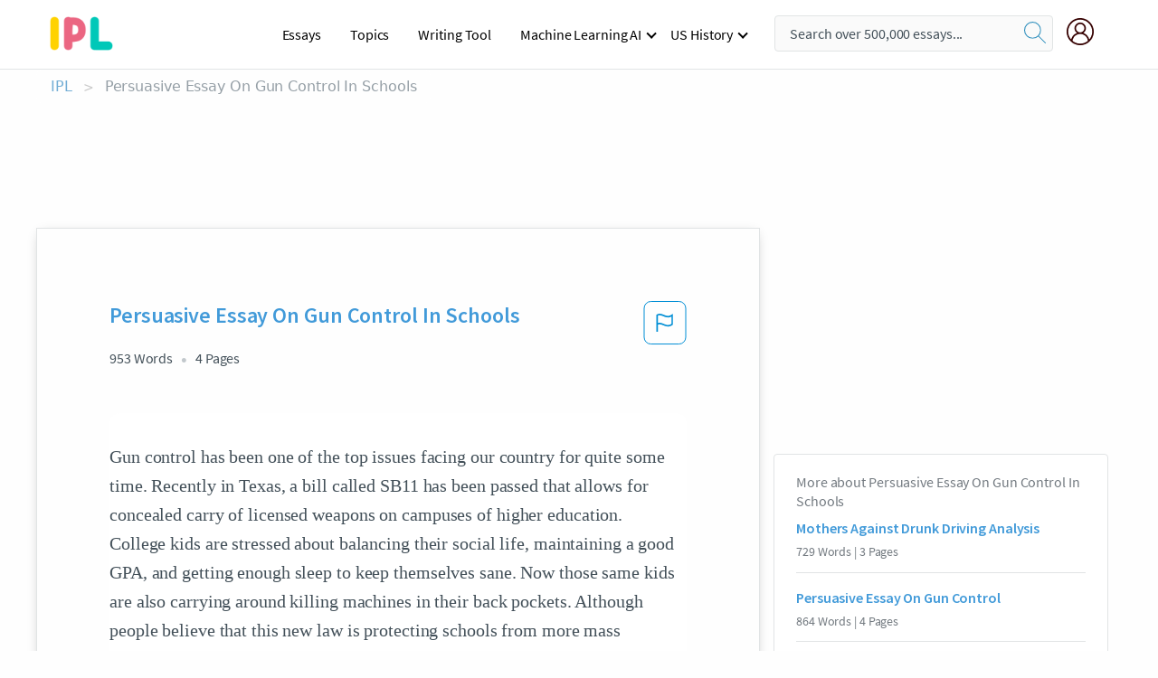

--- FILE ---
content_type: text/html; charset=UTF-8
request_url: https://www.ipl.org/essay/Persuasive-Essay-On-Gun-Control-In-Schools-PKCZQC36J4DR
body_size: 2410
content:
<!DOCTYPE html>
<html lang="en">
<head>
    <meta charset="utf-8">
    <meta name="viewport" content="width=device-width, initial-scale=1">
    <title></title>
    <style>
        body {
            font-family: "Arial";
        }
    </style>
    <script type="text/javascript">
    window.awsWafCookieDomainList = ['monografias.com','cram.com','studymode.com','buenastareas.com','trabalhosfeitos.com','etudier.com','studentbrands.com','ipl.org','123helpme.com','termpaperwarehouse.com'];
    window.gokuProps = {
"key":"AQIDAHjcYu/GjX+QlghicBgQ/7bFaQZ+m5FKCMDnO+vTbNg96AHf0QDR8N4FZ0BkUn8kcucXAAAAfjB8BgkqhkiG9w0BBwagbzBtAgEAMGgGCSqGSIb3DQEHATAeBglghkgBZQMEAS4wEQQMuq52ahLIzXS391ltAgEQgDujRkBXrrIUjgs1lAsFcu/9kgpI/IuavohSG7yE1BYsDzpFl4iqc4edkSwfTozI/iGO7lnWq3QC9N4X1w==",
          "iv":"EkQVdwAe3AAAASik",
          "context":"p5kZcQbZEUDUTC/+ZY2a3z0CTSVNNM3s9FeSLG0aP3UvNON+AMRdisGYPkr/PnTJBbiaVoZr1m9KVrGXDx9LAzrZ87cxWIw2uijnNgwZUywmtMZesYbCNNuMVwug1Cg6Uy2XiNMdYhHcgbojS3g7Z0o4mzWiEIq4DABa2rV9lrz/O4wrwI10ucEoncvEpLluPib69KdwDl9CyUmVWupED9KwSWd1Xmf52S8e60EGLizGuDy27JKhhTkERK1wovc+Rx8b7IM0w8GNnnmkO/0yXggA3dB17cqJe5nl8f4Y2yTtZ+XAYnmqBeLEikV4ZqiAxA3inkuI7WUzXuSa5I8GZfrNP6TK9ko3YmbB+vaGNnG07yCeZsPDVtn82gRWoUVUTVhPCed3bnQAJvY9SusmRFczedQrsWQ4DoeJzIgNYMtSeQ4wLycet+1z+XRi3n69n/+7KS5LsLVqGXKwTTnwy8e5/7Vm70047OaoeIFOM1HQAfwsJC+s7fQqC1/t8waaxSVkKu9BPHraB1PC+IdSEXhQN1o17HXXLigjf/jnlAdtSG37VJsPLwrZ6YwZU/3iauxioRHvYURzOiYhajSvEdd+vVBhw8SHTqBTGhcEeN1TNEdh3jR45/j0/UbZiYZJa1okHOf4Xipyt9Dn3oU3K3b3ktKUAQT3obMuy1BwfI2MM2xS5LPz1kMdqIc7X3/DMW+mt1CWRJeQUSl5GjVyzuXlCHffbJoRtdLRWckWAbQ9pjHO35C0fR2KyvX7YYYTYjiokohot+YzBpyynP4CR6E8OxnIMXsejzm3+w=="
};
    </script>
    <script src="https://ab840a5abf4d.9b6e7044.us-east-2.token.awswaf.com/ab840a5abf4d/b0f70ab89207/49b6e89255bb/challenge.js"></script>
</head>
<body>
    <div id="challenge-container"></div>
    <script type="text/javascript">
        AwsWafIntegration.saveReferrer();
        AwsWafIntegration.checkForceRefresh().then((forceRefresh) => {
            if (forceRefresh) {
                AwsWafIntegration.forceRefreshToken().then(() => {
                    window.location.reload(true);
                });
            } else {
                AwsWafIntegration.getToken().then(() => {
                    window.location.reload(true);
                });
            }
        });
    </script>
    <noscript>
        <h1>JavaScript is disabled</h1>
        In order to continue, we need to verify that you're not a robot.
        This requires JavaScript. Enable JavaScript and then reload the page.
    </noscript>
</body>
</html>

--- FILE ---
content_type: text/html; charset=utf-8
request_url: https://www.ipl.org/essay/Persuasive-Essay-On-Gun-Control-In-Schools-PKCZQC36J4DR
body_size: 23522
content:
<!DOCTYPE html><html lang="en"><head><meta charSet="utf-8"/><meta name="viewport" content="width=device-width, initial-scale=1"/><link rel="preload" as="image" href="//assets.ipl.org/1.17/images/logos/ipl/logo-ipl.png"/><link rel="preload" as="image" href="//assets.ipl.org/1.17/images/icons/ipl/magnifying-glass.svg"/><link rel="preload" as="image" href="//assets.ipl.org/1.17/images/icons/user.png"/><link rel="stylesheet" href="/_next/static/css/275ed64cc4367444.css" data-precedence="next"/><link rel="stylesheet" href="/_next/static/css/d1010e730fb921b1.css" data-precedence="next"/><link rel="stylesheet" href="/_next/static/css/8584ffabdd5f8c16.css" data-precedence="next"/><link rel="stylesheet" href="/_next/static/css/9c19318485a4db35.css" data-precedence="next"/><link rel="stylesheet" href="/_next/static/css/bd5e8bc2e7c36d97.css" data-precedence="next"/><link rel="stylesheet" href="/_next/static/css/e4dccb509d93907a.css" data-precedence="next"/><link rel="preload" as="script" fetchPriority="low" href="/_next/static/chunks/webpack-417f1a94d57302c0.js"/><script src="/_next/static/chunks/fd9d1056-4b62698693dbfabc.js" async=""></script><script src="/_next/static/chunks/8762-8ad353e02bc2af3c.js" async=""></script><script src="/_next/static/chunks/main-app-f4796c898d921638.js" async=""></script><script src="/_next/static/chunks/3ff803c2-f0f7edafd4775fbe.js" async=""></script><script src="/_next/static/chunks/app/(essay)/essay/%5Bslug%5D/error-53b2f000131f2229.js" async=""></script><script src="/_next/static/chunks/app/(essay)/essay/%5Bslug%5D/not-found-d879a0942c99821b.js" async=""></script><script src="/_next/static/chunks/app/(essay)/error-69dfc0ff013e5bf5.js" async=""></script><script src="/_next/static/chunks/app/(essay)/essay/%5Bslug%5D/page-fe7c03fe3daa5a0f.js" async=""></script><script src="/_next/static/chunks/app/error-244b34cbf9e834f0.js" async=""></script><script src="/_next/static/chunks/4977-dce6ba04846f9cff.js" async=""></script><script src="/_next/static/chunks/app/layout-2040570caa53cf2f.js" async=""></script><script src="/_next/static/chunks/app/global-error-27218bf9570c0318.js" async=""></script><link rel="preload" href="https://cdn.cookielaw.org/consent/b0cd8d85-662e-4e9b-8eaf-21bfeb56b3d5/OtAutoBlock.js" as="script"/><link rel="preload" href="https://www.ipl.org/s/react-users-frontend/js/ruf-version.js" as="script"/><link rel="preload" href="/s2/js/funnel-client.js" as="script"/><link rel="preload" href="/s2/js/exitintent/exitintent.min.js" as="script"/><title>Persuasive Essay On Gun Control In Schools | ipl.org</title><meta name="description" content="Gun control has been one of the top issues facing our country for quite some time. Recently in Texas, a bill called SB11 has been passed that allows for..."/><link rel="canonical" href="https://www.ipl.org/essay/Persuasive-Essay-On-Gun-Control-In-Schools-PKCZQC36J4DR"/><meta name="next-size-adjust"/><script src="/_next/static/chunks/polyfills-42372ed130431b0a.js" noModule=""></script></head><body class="__className_e8ce0c"><script>(self.__next_s=self.__next_s||[]).push(["https://cdn.cookielaw.org/consent/b0cd8d85-662e-4e9b-8eaf-21bfeb56b3d5/OtAutoBlock.js",{}])</script><noscript><iframe src="//www.googletagmanager.com/ns.html?id=GTM-T86F369" height="0" width="0" style="display:none;visibility:hidden"></iframe></noscript><div class="flex flex-col justify-around min-h-[100vh]"><header class="header-splat"><div class="row header-row"><div class="columns large-1 medium-1 small-4 header-splat__columns mobile-flex"><label for="drop" class="nav-toggle"><span></span></label><a href="/" aria-label="ipl-logo-bg" class="show-for-large display-inline-block vert-align-middle full-height"><div class="header-splat__logo-container" style="background-image:url(//assets.ipl.org/1.17/images/logos/ipl/logo-ipl.png)"></div></a><div class="hide-for-large-up display-inline-block vert-align-middle full-height"><a href="/" class="cursorPointer" aria-label="ipl-logo"><img class="vert-center no-material-style" src="//assets.ipl.org/1.17/images/logos/ipl/logo-ipl.png" width="70" height="35" alt="ipl-logo"/></a></div></div><div class="columns large-6 medium-5 small-4 full-height header-navbar" style="visibility:hidden;width:180%!important"><div class="nav-container"><nav><input type="checkbox" id="drop"/><ul class="menu"><li><a href="/writing">Essays</a></li><li><a href="/topics">Topics</a></li><li><a href="/editor">Writing Tool</a></li><li><a href="/div/machine-learning-ai/">Machine Learning AI</a><input type="checkbox" id="drop-2"/><ul><li class="bordered"><a href="/div/chatgpt/">ChatGPT</a></li></ul></li><li><a href="#">US History</a><input type="checkbox" id="drop-2"/><ul><li class="bordered"><a href="/div/potus/">Presidents of the United States</a><input type="checkbox" id="drop-3"/><ul><li><a href="/div/potus/jrbiden.html ">Joseph Robinette Biden</a></li><li><a href="/div/potus/djtrump.html ">Donald Trump</a></li><li><a href="/div/potus/bhobama.html ">Barack Obama</a></li></ul></li><li class="bordered"><a href="/div/stateknow">US States</a><input type="checkbox" id="drop-4"/><ul><li><a href="/div/stateknow/popchart.html ">States Ranked by Size &amp; Population</a></li><li><a href="/div/stateknow/dates.html">States Ranked by Date</a></li></ul></li></ul></li></ul></nav></div></div><div class="columns large-12 medium-12 small-4 header-splat__search-box-container"><div class="d-flex"><div class="search-box header-splat__search-box header-splat__search-box--low search-box z-index-2" id="header__search-box"><form class="toggle-trigger" action="https://www.ipl.org/search" method="GET"><input type="text" class="search-box__input search-box__input--splat-header search-box__input--gray-bg " placeholder="Search over 500,000 essays..." name="query"/><button class="search-box__button search-box__button--splat-header" type="submit" aria-label="search"><div class="search-box__svg-cont"><img class="search-box__svg search-box__svg-middle no-material-style" src="//assets.ipl.org/1.17/images/icons/ipl/magnifying-glass.svg" alt="search" width="24px" height="24px"/></div></button></form></div><div class="header-splat__columns align-right user-account"><div class="header-splat__search-toggle-container" style="right:5rem"><i class="weight-500 icon icon-ui-24-search header-splat__icon-ui-24-search-toggle" id="header-splat__icon-ui-24-search-toggle"></i></div><a href="/dashboard" rel="nofollow" aria-label="My Account"><div class="burger full-height vert-align-middle display-inline-block cursorPointer position-relative"><div class="vert-center"><img class="no-material-style" width="30" height="30" src="//assets.ipl.org/1.17/images/icons/user.png" alt="user-icon"/></div></div></a></div></div></div></div></header><div class="ipl-main-container"><script data-ot-ignore="true" type="application/ld+json">
      {
        "@context": "https://schema.org",
        "@type": "Article",
        "headline": "Persuasive Essay On Gun Control In Schools",
        "image": "//assets.ipl.org/1.17/images/logos/ipl/logo-ipl.png",
        "datePublished": "2020-05-26T12:10:47.000Z",
        "dateModified": "2020-05-26T12:10:47.000Z",
        "author": {
          "@type": "Organization",
          "name": "ipl.org"
        },
        "description": "Gun control has been one of the top issues facing our country for quite some time. Recently in Texas, a bill called SB11 has been passed that allows for...",
        "isAccessibleForFree": "False",
        "hasPart":
          {
          "@type": "WebPage",
          "isAccessibleForFree": "False",
          "cssSelector" : ".paywall"
          }
      }
    </script><script>(self.__next_s=self.__next_s||[]).push([0,{"data-ot-ignore":true,"children":"window.dataLayer = window.dataLayer || [];\n        dataLayer.push({ \"environment\": \"production\" });\ndataLayer.push({ \"ga_enable_tracking\": \"true\" });\ndataLayer.push({ \"version\": \"1.0.27\" });\ndataLayer.push({ \"source_site_id\": 32 });\n","id":"envScript"}])</script><div class="row"><nav aria-label="breadcrumb" class="w-max"><ol aria-label="Breadcrumbs:" role="navigation" class="flex flex-wrap items-center w-full bg-opacity-60 py-2 px-4 rounded-md breadcrumbs justify-start bg-white"><li class="flex items-center text-blue-gray-900 antialiased font-sans text-sm font-normal leading-normal cursor-pointer transition-colors duration-300 hover:text-light-blue-500"><a href="/" class="opacity-60">IPL</a><span class="text-blue-gray-500 text-sm antialiased font-sans font-normal leading-normal mx-2 pointer-events-none select-none">&gt;</span></li><li class="flex items-center text-blue-gray-900 antialiased font-sans text-sm font-normal leading-normal cursor-pointer transition-colors duration-300 hover:text-light-blue-500"><span class="ash-gray capitalize">Persuasive Essay On Gun Control In Schools</span></li></ol></nav></div><div id="essay_ad_top"></div><div class="row essay-preview-block "><div class="columns large-8 paper-container paper-container--with-sidebar position-relative border-box-shadow margin-4 paper-container--with-sidebar"><div class="position-relative margin-4 text-xl"><div class="popup-funnel-modal" id="DivFunnelModal"></div><div id="essay-body-heading-details"><div class="flex justify-between"><h1 style="color:#419ad9" class="weight-700 heading-m heading-font">Persuasive Essay On Gun Control In Schools</h1><button class="bg-transparent border-0 content-flag-color p-0 m-0 h-[49px] w-[48px] shadow-none outline-0 font-normal hover:shadow-none hover:outline-0 focus:shadow-none focus:outline-0"><svg width="48" height="49" viewBox="0 0 48 49" fill="none" xmlns="http://www.w3.org/2000/svg"><rect x="1" y="0.5" width="46" height="47.0413" rx="7.5" stroke="currentcolor"></rect><path d="M16.1668 34.0413H14.5V15.2062L14.9167 14.9561C17.667 13.206 20.2506 14.2061 22.7508 15.2062C25.5844 16.3729 28.168 17.373 31.5017 14.9561L32.8351 14.0394V26.1239L32.5018 26.3739C28.418 29.3742 25.0844 28.0408 22.0841 26.7906C19.9172 25.9572 18.0837 25.2071 16.1668 26.1239V34.0413ZM18.0837 24.0404C19.6672 24.0404 21.2507 24.6238 22.7508 25.2905C25.4177 26.3739 28.0013 27.374 31.1683 25.2905V17.2064C27.668 19.0399 24.751 17.8731 22.0841 16.7897C19.9172 15.9562 18.0837 15.2062 16.1668 16.1229V24.2904C16.8336 24.1237 17.417 24.0404 18.0837 24.0404Z" fill="currentcolor"></path></svg></button></div><div class="essay-details mb-12 text-base"><span class="text-m">953<!-- --> Words</span><span class="text-m">4<!-- --> Pages</span></div></div><div style="color:#435059" class="relative flex flex-col bg-clip-border rounded-xl bg-white text-gray-700 paper-holder p-0 shadow-none"> <article class="text-l document__body padding-top-2 white-space--break-spaces break-word source-serif "><span className="document__preview text-l source-serif" key=0><p>Gun control has been one of the top issues facing our country for quite some time. Recently in Texas, a bill called SB11 has been passed that allows for concealed carry of licensed weapons on campuses of higher education. College kids are stressed about balancing their social life, maintaining a good GPA, and getting enough sleep to keep themselves sane. Now those same kids are also carrying around killing machines in their back pockets. Although people believe that this new law is protecting schools from more mass shootings, I believe that allowing concealed carry on the college campus is a bad plan of action because people of that age don &#39;t know how to react in a situation where a <a href='/topics/gun' class='brand-secondary'>gun</a> could be needed, people will abuse their &#34;gun-rights&#34; powers, and it has the potential to cause even more outbreaks of school shootings. Imagine you are a 21-year-old in college. You know the very basics of how to handle a <a href='/topics/firearm' class='brand-secondary'>firearm</a>, where the trigger is, where the safety is, where to aim, and that &#39;s about it. You just came from your most difficult class and you &#39;ve been assigned so much homework you could<a data-fulldoc=/document/PKCZQC36J4DR class="document__middle white-space--normal source-serif text-l" rel="nofollow" style="cursor:pointer;white-space: normal;">
      <i>&hellip;show more content&hellip;</i>
   </a></p></span><span className="document__preview text-l source-serif" key=1><p class='text-ellipsis-after'>Is this what mankind has come to? Are school shootings just something that should be expected in this day and age? Are humans inherently bad? Or is it the case when we are pushed to our limits? As of writing this essay, there have been a total of 14 school shootings in America. It is February 6th. One of these cases took place at Wake Forest University in Winston-Salem, North Carolina. Two students were at a party and began to fight. The argument turned violent as one of the men pulled out a gun and shot 21-year-old Najee Ali Baker. He died in the hospital later. In a world where we so strongly want to be right, and want to be on top, that we will go to the extent of killing others to get there, why would our government want to supply people with a larger opportunity to do</p></span></article></div><div class="paper__gradient paper__gradient--bottom"></div><div class="center paper__cta"><a id="ShowMoreButton" class="button text-m" data-fulldoc="/document/PKCZQC36J4DR">Show More</a></div></div><div id="essay_ad_related"></div><div><div class="paper--related-separator"><span class="paper--related-separator-word">Related</span></div><section><div class="paper paper--related"><div id="essay-body-heading-details"><div class=""><a href="/essay/Mothers-Against-Drunk-Driving-Analysis-PJDCMD6H8AB"><h2 style="color:#419ad9" class="weight-700 heading-m heading-font">Mothers Against Drunk Driving Analysis</h2></a></div><div class="paper--related__details"><span class="text-m">729<!-- --> Words</span> | <span class="text-m">3<!-- --> Pages</span></div></div><p class="m-0 text-l source-serif break-word text-ellipsis-after" style="color:#435059">The victims impact panel was through, Mothers Against Drunk Driving (MADD). The instructor was demanding, stern, and wanted all eyes to focus their attention to the video, power point, lecture, and the victim’s impact stories. At first, the way the instructor was speaking, made her appear as rude and very unpleasant to listen too. However, once she played the video and started getting into detail about what MADD is, and all the statistics on drunk driving made her tone of voice understandable. For instance, the instructor explained the mission of MADD, which is to eliminate drunk driving, help fight drugged driving, support the victims of these violent crimes, and prevent underage drinking.</p><div class="paper__gradient paper__gradient--bottom"></div><div class="center paper__cta"><a class="button text-m" href="/essay/Mothers-Against-Drunk-Driving-Analysis-PJDCMD6H8AB">Read More</a></div></div><div class="paper paper--related"><div id="essay-body-heading-details"><div class=""><a href="/essay/Persuasive-Essay-On-Gun-Control-FKMLGF7EAJPR"><h2 style="color:#419ad9" class="weight-700 heading-m heading-font">Persuasive Essay On Gun Control</h2></a></div><div class="paper--related__details"><span class="text-m">864<!-- --> Words</span> | <span class="text-m">4<!-- --> Pages</span></div></div><p class="m-0 text-l source-serif break-word text-ellipsis-after" style="color:#435059">The shootings that have happened in schools throughout America over the past few months has divided Americans on what they need to do as a nation to stop additional shootings from occouring. Many believe that creating new laws on buying weapons by requiring background checks, holding adults liable for the actions of their kids and requiring safety devices on weapons to stop youngsters will stop these massacres in schools from happening, it 's a step in the right direction, however, it 's not good enough nor is it effective enough, America needs well regulated gun laws and the politicians must understand that the laws should be based on facts, not opinions. 

There are several problems that need to be looked at in order to determine which laws are necessary. According to a recent study, America has the highest amount gun related deaths every year in the world. “Germany, has 371 gun related deaths, France 255, Canada 165,  the united kingdom 68, Australia 65, Japan 39 and America, 11,200”.</p><div class="paper__gradient paper__gradient--bottom"></div><div class="center paper__cta"><a class="button text-m" href="/essay/Persuasive-Essay-On-Gun-Control-FKMLGF7EAJPR">Read More</a></div></div><div class="paper paper--related"><div id="essay-body-heading-details"><div class=""><a href="/essay/Argumentative-Essay-On-Guns-On-Campus-FJSN895GZT"><h2 style="color:#419ad9" class="weight-700 heading-m heading-font">Argumentative Essay On Guns On Campus</h2></a></div><div class="paper--related__details"><span class="text-m">347<!-- --> Words</span> | <span class="text-m">2<!-- --> Pages</span></div></div><p class="m-0 text-l source-serif break-word text-ellipsis-after" style="color:#435059">Firstly, the arming of students, faculty and staff should be prohibited because its unsafe. The debate on whether staff, faculty and students should carry firearms on campuses has been going for years now. Some colleges have debated that a law should be passed were staff and faculty should carry firearms on campus, but other colleges have dismissed this case because it is dangerous and unsafe. According to Jesus Villahermosa’s essay “Guns don’t belong in the Hands of Administrators, Professors, or Students” he states, “I agree that allowing guns on campuses will create problems, not solve them.” This statement is true because not everyone is capable to handle a gun or even use one.</p><div class="paper__gradient paper__gradient--bottom"></div><div class="center paper__cta"><a class="button text-m" href="/essay/Argumentative-Essay-On-Guns-On-Campus-FJSN895GZT">Read More</a></div></div><div class="paper paper--related"><div id="essay-body-heading-details"><div class=""><a href="/essay/Argumentative-Essay-About-School-Shootings-D944E3D53FAD1F95"><h2 style="color:#419ad9" class="weight-700 heading-m heading-font">Argumentative Essay About School Shootings</h2></a></div><div class="paper--related__details"><span class="text-m">945<!-- --> Words</span> | <span class="text-m">4<!-- --> Pages</span></div></div><p class="m-0 text-l source-serif break-word text-ellipsis-after" style="color:#435059">It's how easy it is for kids to have access to firearms, to prevent grown adults  from taking responsibility and having a safe in the house and not letting the kids know the</p><div class="paper__gradient paper__gradient--bottom"></div><div class="center paper__cta"><a class="button text-m" href="/essay/Argumentative-Essay-About-School-Shootings-D944E3D53FAD1F95">Read More</a></div></div><div class="paper paper--related"><div id="essay-body-heading-details"><div class=""><a href="/essay/School-Shootings-Analysis-PJNRMQF8G"><h2 style="color:#419ad9" class="weight-700 heading-m heading-font">School Shootings Analysis</h2></a></div><div class="paper--related__details"><span class="text-m">1361<!-- --> Words</span> | <span class="text-m">6<!-- --> Pages</span></div></div><p class="m-0 text-l source-serif break-word text-ellipsis-after" style="color:#435059">And the trends are only growing more dire. On average, two dozen children are shot every day in the United States, and in 2016 more youths were killed by gunfire — 1,637 — than during any previous year this</p><div class="paper__gradient paper__gradient--bottom"></div><div class="center paper__cta"><a class="button text-m" href="/essay/School-Shootings-Analysis-PJNRMQF8G">Read More</a></div></div><div class="paper paper--related"><div id="essay-body-heading-details"><div class=""><a href="/essay/Essay-On-Gun-Control-In-Schools-CC7F3D268C4BB17B"><h2 style="color:#419ad9" class="weight-700 heading-m heading-font">Essay On Gun Control In Schools</h2></a></div><div class="paper--related__details"><span class="text-m">444<!-- --> Words</span> | <span class="text-m">2<!-- --> Pages</span></div></div><p class="m-0 text-l source-serif break-word text-ellipsis-after" style="color:#435059">Hello everyone! I hope you are all surviving this stupid "education is a bad thing for kids who want to learn" week. So, I know after the tragedy at Florida, a lot more students in high school (including myself) have started to become angrier about the lack of gun control in many areas of this country. There have even been people setting up this "National High School Walkout" thing based on this idea that missing out on an education would help solve this issue; it is likely going to appeal to many students at Lexington High School as well. However, I must tell you that staying in school and actually learning stuff is more likely to solve this gun issue than walking out, which will likely give you a detention at the very least.</p><div class="paper__gradient paper__gradient--bottom"></div><div class="center paper__cta"><a class="button text-m" href="/essay/Essay-On-Gun-Control-In-Schools-CC7F3D268C4BB17B">Read More</a></div></div><div class="paper paper--related"><div id="essay-body-heading-details"><div class=""><a href="/essay/Persuasive-Essay-On-The-Use-Of-Guns-PJV93MXY2R"><h2 style="color:#419ad9" class="weight-700 heading-m heading-font">Persuasive Essay On Guns In School</h2></a></div><div class="paper--related__details"><span class="text-m">758<!-- --> Words</span> | <span class="text-m">4<!-- --> Pages</span></div></div><p class="m-0 text-l source-serif break-word text-ellipsis-after" style="color:#435059">When it all comes down to the use of guns, or any weapon against another, there is always three issues that most come across: do I actually have the nerve to go through with it, can I do this and be okay mentally, and can I truly put others lives before mine? These questions, these logical thoughts, are frankly the most important aspects to using any weapon against another. Even if it is in the intent to protect another, you still must consider these facets before doing anything that could bring more harm to others than aid. In relation to this, it shows that these same ideals process through teacher’s, as well as any adult’s, mind frame. Trusting someone not certified and trained thoroughly for an immense period of time with a weapon to protect young children and other adults would be putting the kids and the protector at risk.</p><div class="paper__gradient paper__gradient--bottom"></div><div class="center paper__cta"><a class="button text-m" href="/essay/Persuasive-Essay-On-The-Use-Of-Guns-PJV93MXY2R">Read More</a></div></div><div class="paper paper--related"><div id="essay-body-heading-details"><div class=""><a href="/essay/Persuasive-Essay-Against-Gun-Control-PKMUQ874ACPR"><h2 style="color:#419ad9" class="weight-700 heading-m heading-font">Persuasive Essay Against Gun Control</h2></a></div><div class="paper--related__details"><span class="text-m">1386<!-- --> Words</span> | <span class="text-m">6<!-- --> Pages</span></div></div><p class="m-0 text-l source-serif break-word text-ellipsis-after" style="color:#435059">The use of and the owning of guns is a very hot and debated topic in society today. For many, this is a life and death debate due to the recent and numerous school shootings. These school shootings have caused an outcry for more gun control, specifically in relation to the Marjory Stoneman Douglas High School shooting. Despite these calls, increased gun control is not the answer. Most gun owners’ use their guns responsibly and for good purposes.</p><div class="paper__gradient paper__gradient--bottom"></div><div class="center paper__cta"><a class="button text-m" href="/essay/Persuasive-Essay-Against-Gun-Control-PKMUQ874ACPR">Read More</a></div></div><div class="paper paper--related"><div id="essay-body-heading-details"><div class=""><a href="/essay/Persuasive-Essay-On-Gun-Control-F3HNGD74SCPR"><h2 style="color:#419ad9" class="weight-700 heading-m heading-font">Persuasive Essay On Gun Control</h2></a></div><div class="paper--related__details"><span class="text-m">800<!-- --> Words</span> | <span class="text-m">4<!-- --> Pages</span></div></div><p class="m-0 text-l source-serif break-word text-ellipsis-after" style="color:#435059">Gun Control
	Gun control over the years has been a controversial subject, with people arguing for both sides. The 2nd amendment states that everyone in the U.S. has a right to bear arms. Mass shootings and suicides by firearm have been a growing concern for many people living in the U.S. Numerous people making the argument that there should be more gun control. Having gun control would help lessen the deaths by firearms in the country for a variety of reasons.</p><div class="paper__gradient paper__gradient--bottom"></div><div class="center paper__cta"><a class="button text-m" href="/essay/Persuasive-Essay-On-Gun-Control-F3HNGD74SCPR">Read More</a></div></div><div class="paper paper--related"><div id="essay-body-heading-details"><div class=""><a href="/essay/Persuasive-Essay-On-Gun-Control-FKQG77H4SJF6"><h2 style="color:#419ad9" class="weight-700 heading-m heading-font">Persuasive Essay On Gun Control</h2></a></div><div class="paper--related__details"><span class="text-m">1386<!-- --> Words</span> | <span class="text-m">6<!-- --> Pages</span></div></div><p class="m-0 text-l source-serif break-word text-ellipsis-after" style="color:#435059">On, February 14, 2018, a mass school shooting in Florida got the nation’s attention, however, gun violence has always been an issue, and it is only getting worse. Now people are saying there needs to be something done, and there are many that agree. Starting off there should be stricter gun laws, because in today’s world it is too easy to get handguns and assault rifles. With, the capabilities a firearm holds, such as taking people’s lives there must be stricter restrictions that could help cut down the gun violence and save lives. Increasing the age of purchasing a firearm would be one step.</p><div class="paper__gradient paper__gradient--bottom"></div><div class="center paper__cta"><a class="button text-m" href="/essay/Persuasive-Essay-On-Gun-Control-FKQG77H4SJF6">Read More</a></div></div><div class="paper paper--related"><div id="essay-body-heading-details"><div class=""><a href="/essay/Persuasive-Essay-On-Guns-In-College-Campus-PCH3PGRUZV"><h2 style="color:#419ad9" class="weight-700 heading-m heading-font">Persuasive Essay On Guns In College Campus</h2></a></div><div class="paper--related__details"><span class="text-m">577<!-- --> Words</span> | <span class="text-m">3<!-- --> Pages</span></div></div><p class="m-0 text-l source-serif break-word text-ellipsis-after" style="color:#435059">Many students in college aged 17 to 23 which is considered to be very young. Allowing those young students guns will lead them astray. The college lifestyle is already defined by alcohol and drug abuse, and if we permit guns to that we should not expect anything good. Lot of times, college students goes through emotional trauma due to homeworks, exams or for financial issues, allowing guns might lead them to commit suicide. One might argue and say that we should only allow guns to the one who are eligible and mature.</p><div class="paper__gradient paper__gradient--bottom"></div><div class="center paper__cta"><a class="button text-m" href="/essay/Persuasive-Essay-On-Guns-In-College-Campus-PCH3PGRUZV">Read More</a></div></div><div class="paper paper--related"><div id="essay-body-heading-details"><div class=""><a href="/essay/Persuasive-Essay-Teachers-Should-Not-Be-Guns-P3TDWJ2NPJ486"><h2 style="color:#419ad9" class="weight-700 heading-m heading-font">Persuasive Essay: Teachers Should Not Be Guns In Schools</h2></a></div><div class="paper--related__details"><span class="text-m">780<!-- --> Words</span> | <span class="text-m">4<!-- --> Pages</span></div></div><p class="m-0 text-l source-serif break-word text-ellipsis-after" style="color:#435059">Students today live their day-to-day lives in constant fear of what seems inevitable. The United States has one of the highests rates of school shootings in the world. Society has become so desensitized to these shootings that they are no longer shocked to hear about another school falling victim to it. Even when students take a stand against gun violence, the only solution offered to them is a proposition to arm teachers. However, bringing more guns into a school will only further deteriorate the situation.</p><div class="paper__gradient paper__gradient--bottom"></div><div class="center paper__cta"><a class="button text-m" href="/essay/Persuasive-Essay-Teachers-Should-Not-Be-Guns-P3TDWJ2NPJ486">Read More</a></div></div><div class="paper paper--related"><div id="essay-body-heading-details"><div class=""><a href="/essay/Argumentative-Essay-Should-Students-Have-Guns-On-PCJHDP6UZV"><h2 style="color:#419ad9" class="weight-700 heading-m heading-font">Argumentative Essay: Should Students Have Guns On Campus?</h2></a></div><div class="paper--related__details"><span class="text-m">809<!-- --> Words</span> | <span class="text-m">4<!-- --> Pages</span></div></div><p class="m-0 text-l source-serif break-word text-ellipsis-after" style="color:#435059"> In order to nurture a healthy learning environment at America’s schools and universities, it is critical that students as well as faculty feel safe on campus.  Recent pandemonium of violent crimes on campus has many pro-gun activists suggesting that both the Students and Teachers should be allowed to carry concealed weapons on</p><div class="paper__gradient paper__gradient--bottom"></div><div class="center paper__cta"><a class="button text-m" href="/essay/Argumentative-Essay-Should-Students-Have-Guns-On-PCJHDP6UZV">Read More</a></div></div><div class="paper paper--related"><div id="essay-body-heading-details"><div class=""><a href="/essay/Persuasive-Essay-On-Gun-Control-F3VVZC7H4ACP6"><h2 style="color:#419ad9" class="weight-700 heading-m heading-font">Persuasive Essay On Gun Control</h2></a></div><div class="paper--related__details"><span class="text-m">1634<!-- --> Words</span> | <span class="text-m">7<!-- --> Pages</span></div></div><p class="m-0 text-l source-serif break-word text-ellipsis-after" style="color:#435059">Everyday in the United States, ninety families are changed forever; guns claim an average of ninety lives every day in the United States, 33,000 lives in a single year. Gun control has been a debate in the United States for many years and is constantly thrusted back into the public’s attention by horrific shootings. These shootings constantly cause individuals to petition the government to place stricter and stricter regulations of guns. However, these policies cannot be the solution to this problem. To determine a solution that will be both effective and constitutional, we must look at statistics and research that has been conducted to determine the best course of action.</p><div class="paper__gradient paper__gradient--bottom"></div><div class="center paper__cta"><a class="button text-m" href="/essay/Persuasive-Essay-On-Gun-Control-F3VVZC7H4ACP6">Read More</a></div></div><div class="paper paper--related"><div id="essay-body-heading-details"><div class=""><a href="/essay/Persuasive-Essay-On-Gun-Control-PKQC8774SCPR"><h2 style="color:#419ad9" class="weight-700 heading-m heading-font">Persuasive Essay On Gun Control</h2></a></div><div class="paper--related__details"><span class="text-m">789<!-- --> Words</span> | <span class="text-m">4<!-- --> Pages</span></div></div><p class="m-0 text-l source-serif break-word text-ellipsis-after" style="color:#435059">“Just in 2018 there has been 18 school shootings, on average per week” (snopes:How many school shootings have taken place so far in 2018). The incidents that have occurred have been a big impact in people 's lives. Yet no one with power has spoken about the problems regarding the recent shooting. See, there are two main sides of gun control, the side that agrees and the side that doesn’t. People who agree believe that no one should be able to own a gun, or that there should simply be stricter gun control laws.</p><div class="paper__gradient paper__gradient--bottom"></div><div class="center paper__cta"><a class="button text-m" href="/essay/Persuasive-Essay-On-Gun-Control-PKQC8774SCPR">Read More</a></div></div></section></div></div><div><div class="columns large-4 hide-for-medium-only hide-for-small-only height-auto"><div id="essay_ad_sidebar"></div><div class="card card--sidebar-nav no-border "><div class="card--sidebar-nav__section"><h2 class="heading-xs card--sidebar-nav__heading mid-gray weight-500 margin-2">More about <!-- -->Persuasive Essay On Gun Control In Schools</h2><ul class="card--sidebar-nav__list"><li id="sidebar-nav0" class="card--sidebar-nav__list-item card--sidebar-nav__list-item--separators"><a href="/essay/Mothers-Against-Drunk-Driving-Analysis-PJDCMD6H8AB"><h3 class="card--sidebar-nav__linkg heading-xs brand-secondary weight-700">Mothers Against Drunk Driving Analysis</h3></a><span class="text-s mid-gray margin-1 display-block">729<!-- --> Words | <!-- -->3<!-- --> Pages</span></li><li id="sidebar-nav1" class="card--sidebar-nav__list-item card--sidebar-nav__list-item--separators"><a href="/essay/Persuasive-Essay-On-Gun-Control-FKMLGF7EAJPR"><h3 class="card--sidebar-nav__linkg heading-xs brand-secondary weight-700">Persuasive Essay On Gun Control</h3></a><span class="text-s mid-gray margin-1 display-block">864<!-- --> Words | <!-- -->4<!-- --> Pages</span></li><li id="sidebar-nav2" class="card--sidebar-nav__list-item card--sidebar-nav__list-item--separators"><a href="/essay/Argumentative-Essay-On-Guns-On-Campus-FJSN895GZT"><h3 class="card--sidebar-nav__linkg heading-xs brand-secondary weight-700">Argumentative Essay On Guns On Campus</h3></a><span class="text-s mid-gray margin-1 display-block">347<!-- --> Words | <!-- -->2<!-- --> Pages</span></li><li id="sidebar-nav3" class="card--sidebar-nav__list-item card--sidebar-nav__list-item--separators"><a href="/essay/Argumentative-Essay-About-School-Shootings-D944E3D53FAD1F95"><h3 class="card--sidebar-nav__linkg heading-xs brand-secondary weight-700">Argumentative Essay About School Shootings</h3></a><span class="text-s mid-gray margin-1 display-block">945<!-- --> Words | <!-- -->4<!-- --> Pages</span></li><li id="sidebar-nav4" class="card--sidebar-nav__list-item card--sidebar-nav__list-item--separators"><a href="/essay/School-Shootings-Analysis-PJNRMQF8G"><h3 class="card--sidebar-nav__linkg heading-xs brand-secondary weight-700">School Shootings Analysis</h3></a><span class="text-s mid-gray margin-1 display-block">1361<!-- --> Words | <!-- -->6<!-- --> Pages</span></li><li id="sidebar-nav5" class="card--sidebar-nav__list-item card--sidebar-nav__list-item--separators"><a href="/essay/Essay-On-Gun-Control-In-Schools-CC7F3D268C4BB17B"><h3 class="card--sidebar-nav__linkg heading-xs brand-secondary weight-700">Essay On Gun Control In Schools</h3></a><span class="text-s mid-gray margin-1 display-block">444<!-- --> Words | <!-- -->2<!-- --> Pages</span></li><li id="sidebar-nav6" class="card--sidebar-nav__list-item card--sidebar-nav__list-item--separators"><a href="/essay/Persuasive-Essay-On-The-Use-Of-Guns-PJV93MXY2R"><h3 class="card--sidebar-nav__linkg heading-xs brand-secondary weight-700">Persuasive Essay On Guns In School</h3></a><span class="text-s mid-gray margin-1 display-block">758<!-- --> Words | <!-- -->4<!-- --> Pages</span></li><li id="sidebar-nav7" class="card--sidebar-nav__list-item card--sidebar-nav__list-item--separators"><a href="/essay/Persuasive-Essay-Against-Gun-Control-PKMUQ874ACPR"><h3 class="card--sidebar-nav__linkg heading-xs brand-secondary weight-700">Persuasive Essay Against Gun Control</h3></a><span class="text-s mid-gray margin-1 display-block">1386<!-- --> Words | <!-- -->6<!-- --> Pages</span></li><li id="sidebar-nav8" class="card--sidebar-nav__list-item card--sidebar-nav__list-item--separators"><a href="/essay/Persuasive-Essay-On-Gun-Control-F3HNGD74SCPR"><h3 class="card--sidebar-nav__linkg heading-xs brand-secondary weight-700">Persuasive Essay On Gun Control</h3></a><span class="text-s mid-gray margin-1 display-block">800<!-- --> Words | <!-- -->4<!-- --> Pages</span></li><li id="sidebar-nav9" class="card--sidebar-nav__list-item card--sidebar-nav__list-item--separators"><a href="/essay/Persuasive-Essay-On-Gun-Control-FKQG77H4SJF6"><h3 class="card--sidebar-nav__linkg heading-xs brand-secondary weight-700">Persuasive Essay On Gun Control</h3></a><span class="text-s mid-gray margin-1 display-block">1386<!-- --> Words | <!-- -->6<!-- --> Pages</span></li><li id="sidebar-nav10" class="card--sidebar-nav__list-item card--sidebar-nav__list-item--separators"><a href="/essay/Persuasive-Essay-On-Guns-In-College-Campus-PCH3PGRUZV"><h3 class="card--sidebar-nav__linkg heading-xs brand-secondary weight-700">Persuasive Essay On Guns In College Campus</h3></a><span class="text-s mid-gray margin-1 display-block">577<!-- --> Words | <!-- -->3<!-- --> Pages</span></li><li id="sidebar-nav11" class="card--sidebar-nav__list-item card--sidebar-nav__list-item--separators"><a href="/essay/Persuasive-Essay-Teachers-Should-Not-Be-Guns-P3TDWJ2NPJ486"><h3 class="card--sidebar-nav__linkg heading-xs brand-secondary weight-700">Persuasive Essay: Teachers Should Not Be Guns In Schools</h3></a><span class="text-s mid-gray margin-1 display-block">780<!-- --> Words | <!-- -->4<!-- --> Pages</span></li><li id="sidebar-nav12" class="card--sidebar-nav__list-item card--sidebar-nav__list-item--separators"><a href="/essay/Argumentative-Essay-Should-Students-Have-Guns-On-PCJHDP6UZV"><h3 class="card--sidebar-nav__linkg heading-xs brand-secondary weight-700">Argumentative Essay: Should Students Have Guns On Campus?</h3></a><span class="text-s mid-gray margin-1 display-block">809<!-- --> Words | <!-- -->4<!-- --> Pages</span></li><li id="sidebar-nav13" class="card--sidebar-nav__list-item card--sidebar-nav__list-item--separators"><a href="/essay/Persuasive-Essay-On-Gun-Control-F3VVZC7H4ACP6"><h3 class="card--sidebar-nav__linkg heading-xs brand-secondary weight-700">Persuasive Essay On Gun Control</h3></a><span class="text-s mid-gray margin-1 display-block">1634<!-- --> Words | <!-- -->7<!-- --> Pages</span></li><li id="sidebar-nav14" class="card--sidebar-nav__list-item card--sidebar-nav__list-item--separators"><a href="/essay/Persuasive-Essay-On-Gun-Control-PKQC8774SCPR"><h3 class="card--sidebar-nav__linkg heading-xs brand-secondary weight-700">Persuasive Essay On Gun Control</h3></a><span class="text-s mid-gray margin-1 display-block">789<!-- --> Words | <!-- -->4<!-- --> Pages</span></li></ul></div></div><div id="essay_ad_sidebar_1"></div></div></div></div><div class="row columns"><section class="section no-padding padding-bottom-1 no-border--bottom "><div class="container"><div class="row padding-top-1 margin-1"><div class="small-12 columns"><h3 class="heading-m  black weight-500" id="show-related-topics-link">Related Topics</h3></div></div><div class="row" id="related-topics-container"><div class="columns large-10 columns-small-1 columns-medium-1 columns-large-2" id="popular-tags-visible"><ul><li class="tag-block__li--link margin-1"><a href="/topics/firearm" title="Firearm" class="brand-secondary brand-primary--hover">Firearm</a></li><li class="tag-block__li--link margin-1"><a href="/topics/gun" title="Gun" class="brand-secondary brand-primary--hover">Gun</a></li><li class="tag-block__li--link margin-1"><a href="/topics/gun-politics" title="Gun politics" class="brand-secondary brand-primary--hover">Gun politics</a></li><li class="tag-block__li--link margin-1"><a href="/topics/drinking-culture" title="Drinking culture" class="brand-secondary brand-primary--hover">Drinking culture</a></li><li class="tag-block__li--link margin-1"><a href="/topics/gun-politics-in-the-united-states" title="Gun politics in the United States" class="brand-secondary brand-primary--hover">Gun politics in the United States</a></li><li class="tag-block__li--link margin-1"><a href="/topics/alcoholism" title="Alcoholism" class="brand-secondary brand-primary--hover">Alcoholism</a></li></ul></div></div></div></section></div><a href="https://www.ipl.org/content/access" rel="nofollow"></a><div class="button--extra_container show-for-small-only "><a href="/document/PKCZQC36J4DR" class="button--extra">Open Document</a></div></div><footer class="section--footer bg-[#1d2226] mt-auto text-white w-full bottom-0 py-8" style="font-family:&quot;Open Sans&quot;,sans-serif"><div class="max-w-[75rem] mx-auto"><div class="mx-auto flex flex-wrap text-lg"><div class="w-full md:w-1/4 p-4 "><div class="uppercase tracking-[0.125em] font-semibold mb-4 text-base">Company</div><ul><li class="text-base leading-[1.75em]"><a class="text-[#737a80]" href="/about-us/privacy">About Us</a></li><li class="text-base leading-[1.75em]"><a class="text-[#737a80]" href="/about-us/contact">Contact</a></li></ul></div><div class="w-full md:w-1/3 p-4"><div class="uppercase tracking-[0.125em] font-semibold mb-4 text-base">Legal</div><ul><li class="text-base text-[#737a80] leading-[1.75em] undefined"><a href="https://www.learneo.com/legal/copyright-policy" target="_blank" rel="nofollow" class="text-[#737a80] ">Copyright Policy</a></li><li class="text-base text-[#737a80] leading-[1.75em] undefined"><a href="https://www.learneo.com/legal/community-guidelines" target="_blank" rel="nofollow" class="text-[#737a80] ">Community Guidelines</a></li><li class="text-base text-[#737a80] leading-[1.75em] undefined"><a href="https://www.learneo.com/legal/honor-code" target="_blank" rel="nofollow" class="text-[#737a80] ">Our Honor Code</a></li><li class="text-base text-[#737a80] leading-[1.75em] undefined"><a href="https://www.learneo.com/legal/privacy-policy" target="_blank" rel="nofollow" class="text-[#737a80] ">Privacy Policy</a></li><li class="text-base text-[#737a80] leading-[1.75em] undefined"><a href="/about-us/terms" target="_self" rel="" class="text-[#737a80] ">Service Terms</a></li><li class="text-base text-[#737a80] leading-[1.75em] cursor-pointer ot-sdk-show-settings"></li></ul></div><div class="w-full md:w-1/3 p-4 text-center flex justify-start md:justify-end"><a href="/"><img alt="Logo" loading="lazy" width="69" height="69" decoding="async" data-nimg="1" class="mx-auto md:mx-0" style="color:transparent" src="//assets.ipl.org/1.17/images/logos/ipl/logo-ipl.svg"/></a></div></div><div class="border-t text-[#737a80] border-gray-300 pt-8 md:text-left text-center"><p>Copyright © 2024 IPL.org All rights reserved.</p></div></div></footer></div><script src="/_next/static/chunks/webpack-417f1a94d57302c0.js" async=""></script><script>(self.__next_f=self.__next_f||[]).push([0]);self.__next_f.push([2,null])</script><script>self.__next_f.push([1,"1:HL[\"/_next/static/media/e4af272ccee01ff0-s.p.woff2\",\"font\",{\"crossOrigin\":\"\",\"type\":\"font/woff2\"}]\n2:HL[\"/_next/static/css/275ed64cc4367444.css\",\"style\"]\n3:HL[\"/_next/static/css/d1010e730fb921b1.css\",\"style\"]\n4:HL[\"/_next/static/css/8584ffabdd5f8c16.css\",\"style\"]\n5:HL[\"/_next/static/css/9c19318485a4db35.css\",\"style\"]\n6:HL[\"/_next/static/css/bd5e8bc2e7c36d97.css\",\"style\"]\n7:HL[\"/_next/static/css/e4dccb509d93907a.css\",\"style\"]\n"])</script><script>self.__next_f.push([1,"8:I[2846,[],\"\"]\nb:I[4707,[],\"\"]\nd:I[9631,[\"6092\",\"static/chunks/3ff803c2-f0f7edafd4775fbe.js\",\"3549\",\"static/chunks/app/(essay)/essay/%5Bslug%5D/error-53b2f000131f2229.js\"],\"default\"]\ne:I[6423,[],\"\"]\nf:I[1916,[\"6092\",\"static/chunks/3ff803c2-f0f7edafd4775fbe.js\",\"2736\",\"static/chunks/app/(essay)/essay/%5Bslug%5D/not-found-d879a0942c99821b.js\"],\"ErrorPageIPL\"]\n10:I[2154,[\"7545\",\"static/chunks/app/(essay)/error-69dfc0ff013e5bf5.js\"],\"default\"]\n11:I[8003,[\"6092\",\"static/chunks/3ff803c2-f0f7edafd4775fbe.js\",\"31\",\"static/chunks/app/(essay)/essay/%5Bslug%5D/page-fe7c03fe3daa5a0f.js\"],\"\"]\n12:I[1916,[\"6092\",\"static/chunks/3ff803c2-f0f7edafd4775fbe.js\",\"2736\",\"static/chunks/app/(essay)/essay/%5Bslug%5D/not-found-d879a0942c99821b.js\"],\"HeaderWithMenu\"]\n13:I[3490,[\"7601\",\"static/chunks/app/error-244b34cbf9e834f0.js\"],\"default\"]\n14:I[5878,[\"6092\",\"static/chunks/3ff803c2-f0f7edafd4775fbe.js\",\"4977\",\"static/chunks/4977-dce6ba04846f9cff.js\",\"3185\",\"static/chunks/app/layout-2040570caa53cf2f.js\"],\"Image\"]\n16:I[4879,[\"6470\",\"static/chunks/app/global-error-27218bf9570c0318.js\"],\"default\"]\nc:[\"slug\",\"Persuasive-Essay-On-Gun-Control-In-Schools-PKCZQC36J4DR\",\"d\"]\n17:[]\n"])</script><script>self.__next_f.push([1,"0:[\"$\",\"$L8\",null,{\"buildId\":\"LugsWnUYv2bsG1Oguf-k6\",\"assetPrefix\":\"\",\"urlParts\":[\"\",\"essay\",\"Persuasive-Essay-On-Gun-Control-In-Schools-PKCZQC36J4DR\"],\"initialTree\":[\"\",{\"children\":[\"(essay)\",{\"children\":[\"essay\",{\"children\":[[\"slug\",\"Persuasive-Essay-On-Gun-Control-In-Schools-PKCZQC36J4DR\",\"d\"],{\"children\":[\"__PAGE__\",{}]}]}]}]},\"$undefined\",\"$undefined\",true],\"initialSeedData\":[\"\",{\"children\":[\"(essay)\",{\"children\":[\"essay\",{\"children\":[[\"slug\",\"Persuasive-Essay-On-Gun-Control-In-Schools-PKCZQC36J4DR\",\"d\"],{\"children\":[\"__PAGE__\",{},[[\"$L9\",\"$La\",[[\"$\",\"link\",\"0\",{\"rel\":\"stylesheet\",\"href\":\"/_next/static/css/8584ffabdd5f8c16.css\",\"precedence\":\"next\",\"crossOrigin\":\"$undefined\"}],[\"$\",\"link\",\"1\",{\"rel\":\"stylesheet\",\"href\":\"/_next/static/css/9c19318485a4db35.css\",\"precedence\":\"next\",\"crossOrigin\":\"$undefined\"}],[\"$\",\"link\",\"2\",{\"rel\":\"stylesheet\",\"href\":\"/_next/static/css/bd5e8bc2e7c36d97.css\",\"precedence\":\"next\",\"crossOrigin\":\"$undefined\"}],[\"$\",\"link\",\"3\",{\"rel\":\"stylesheet\",\"href\":\"/_next/static/css/e4dccb509d93907a.css\",\"precedence\":\"next\",\"crossOrigin\":\"$undefined\"}]]],null],null]},[null,[\"$\",\"$Lb\",null,{\"parallelRouterKey\":\"children\",\"segmentPath\":[\"children\",\"(essay)\",\"children\",\"essay\",\"children\",\"$c\",\"children\"],\"error\":\"$d\",\"errorStyles\":[[\"$\",\"link\",\"0\",{\"rel\":\"stylesheet\",\"href\":\"/_next/static/css/9c19318485a4db35.css\",\"precedence\":\"next\",\"crossOrigin\":\"$undefined\"}],[\"$\",\"link\",\"1\",{\"rel\":\"stylesheet\",\"href\":\"/_next/static/css/bd5e8bc2e7c36d97.css\",\"precedence\":\"next\",\"crossOrigin\":\"$undefined\"}]],\"errorScripts\":[],\"template\":[\"$\",\"$Le\",null,{}],\"templateStyles\":\"$undefined\",\"templateScripts\":\"$undefined\",\"notFound\":[\"$\",\"$Lf\",null,{\"title\":\"404\",\"description\":\"The page you're looking for isn't here.\"}],\"notFoundStyles\":[[\"$\",\"link\",\"0\",{\"rel\":\"stylesheet\",\"href\":\"/_next/static/css/9c19318485a4db35.css\",\"precedence\":\"next\",\"crossOrigin\":\"$undefined\"}],[\"$\",\"link\",\"1\",{\"rel\":\"stylesheet\",\"href\":\"/_next/static/css/bd5e8bc2e7c36d97.css\",\"precedence\":\"next\",\"crossOrigin\":\"$undefined\"}]]}]],null]},[null,[\"$\",\"$Lb\",null,{\"parallelRouterKey\":\"children\",\"segmentPath\":[\"children\",\"(essay)\",\"children\",\"essay\",\"children\"],\"error\":\"$undefined\",\"errorStyles\":\"$undefined\",\"errorScripts\":\"$undefined\",\"template\":[\"$\",\"$Le\",null,{}],\"templateStyles\":\"$undefined\",\"templateScripts\":\"$undefined\",\"notFound\":\"$undefined\",\"notFoundStyles\":\"$undefined\"}]],null]},[null,[\"$\",\"$Lb\",null,{\"parallelRouterKey\":\"children\",\"segmentPath\":[\"children\",\"(essay)\",\"children\"],\"error\":\"$10\",\"errorStyles\":[[\"$\",\"link\",\"0\",{\"rel\":\"stylesheet\",\"href\":\"/_next/static/css/9c19318485a4db35.css\",\"precedence\":\"next\",\"crossOrigin\":\"$undefined\"}],[\"$\",\"link\",\"1\",{\"rel\":\"stylesheet\",\"href\":\"/_next/static/css/bd5e8bc2e7c36d97.css\",\"precedence\":\"next\",\"crossOrigin\":\"$undefined\"}]],\"errorScripts\":[],\"template\":[\"$\",\"$Le\",null,{}],\"templateStyles\":\"$undefined\",\"templateScripts\":\"$undefined\",\"notFound\":\"$undefined\",\"notFoundStyles\":\"$undefined\"}]],null]},[[[[\"$\",\"link\",\"0\",{\"rel\":\"stylesheet\",\"href\":\"/_next/static/css/275ed64cc4367444.css\",\"precedence\":\"next\",\"crossOrigin\":\"$undefined\"}],[\"$\",\"link\",\"1\",{\"rel\":\"stylesheet\",\"href\":\"/_next/static/css/d1010e730fb921b1.css\",\"precedence\":\"next\",\"crossOrigin\":\"$undefined\"}]],[\"$\",\"html\",null,{\"lang\":\"en\",\"suppressHydrationWarning\":true,\"children\":[null,[\"$\",\"body\",null,{\"className\":\"__className_e8ce0c\",\"children\":[[\"$\",\"$L11\",null,{\"src\":\"https://cdn.cookielaw.org/consent/b0cd8d85-662e-4e9b-8eaf-21bfeb56b3d5/OtAutoBlock.js\",\"strategy\":\"beforeInteractive\"}],[\"$\",\"$L11\",null,{\"data-ot-ignore\":true,\"src\":\"https://ab840a5abf4d.edge.sdk.awswaf.com/ab840a5abf4d/b0f70ab89207/challenge.compact.js\",\"defer\":true,\"strategy\":\"lazyOnload\"}],[\"$\",\"$L11\",null,{\"data-ot-ignore\":true,\"id\":\"gtmScript\",\"async\":true,\"dangerouslySetInnerHTML\":{\"__html\":\"\\n                (function(w,d,s,l,i){w[l]=w[l]||[];w[l].push(\\n                  {'gtm.start': new Date().getTime(),event:'gtm.js'}\\n                  );var f=d.getElementsByTagName(s)[0],\\n                  j=d.createElement(s),dl=l!='dataLayer'?'\u0026l='+l:'';j.setAttributeNode(d.createAttribute('data-ot-ignore'));j.setAttribute('class','optanon-category-C0001');j.async=true;j.src=\\n                  '//www.googletagmanager.com/gtm.js?id='+i+dl;f.parentNode.insertBefore(j,f);\\n                  })(window,document,'script','dataLayer','GTM-T86F369');\\n                \"}}],[\"$\",\"noscript\",null,{\"children\":[\"$\",\"iframe\",null,{\"src\":\"//www.googletagmanager.com/ns.html?id=GTM-T86F369\",\"height\":\"0\",\"width\":\"0\",\"style\":{\"display\":\"none\",\"visibility\":\"hidden\"}}]}],[\"$\",\"div\",null,{\"className\":\"flex flex-col justify-around min-h-[100vh]\",\"children\":[[\"$\",\"$L12\",null,{\"headerLogoUrl\":\"//assets.ipl.org/1.17/images/logos/ipl/logo-ipl.png\",\"headerLogoText\":\"The Research Paper Factory\",\"searchIcon\":\"//assets.ipl.org/1.17/images/icons/ipl/magnifying-glass.svg\",\"userIcon\":\"//assets.ipl.org/1.17/images/icons/user.png\",\"secureBaseUrl\":\"https://www.ipl.org\",\"searchInputPlaceholder\":\"Search over 500,000 essays...\"}],[\"$\",\"div\",null,{\"className\":\"ipl-main-container\",\"children\":[\"$\",\"$Lb\",null,{\"parallelRouterKey\":\"children\",\"segmentPath\":[\"children\"],\"error\":\"$13\",\"errorStyles\":[[\"$\",\"link\",\"0\",{\"rel\":\"stylesheet\",\"href\":\"/_next/static/css/9c19318485a4db35.css\",\"precedence\":\"next\",\"crossOrigin\":\"$undefined\"}],[\"$\",\"link\",\"1\",{\"rel\":\"stylesheet\",\"href\":\"/_next/static/css/bd5e8bc2e7c36d97.css\",\"precedence\":\"next\",\"crossOrigin\":\"$undefined\"}]],\"errorScripts\":[],\"template\":[\"$\",\"$Le\",null,{}],\"templateStyles\":\"$undefined\",\"templateScripts\":\"$undefined\",\"notFound\":[\"$\",\"div\",null,{\"className\":\"row\",\"children\":[\"$\",\"$Lf\",null,{\"title\":\"404\",\"description\":\"The page you're looking for isn't here.\"}]}],\"notFoundStyles\":[[\"$\",\"link\",\"0\",{\"rel\":\"stylesheet\",\"href\":\"/_next/static/css/9c19318485a4db35.css\",\"precedence\":\"next\",\"crossOrigin\":\"$undefined\"}],[\"$\",\"link\",\"1\",{\"rel\":\"stylesheet\",\"href\":\"/_next/static/css/bd5e8bc2e7c36d97.css\",\"precedence\":\"next\",\"crossOrigin\":\"$undefined\"}]]}]}],[\"$\",\"footer\",null,{\"className\":\"section--footer bg-[#1d2226] mt-auto text-white w-full bottom-0 py-8\",\"style\":{\"fontFamily\":\"\\\"Open Sans\\\",sans-serif\"},\"children\":[\"$\",\"div\",null,{\"className\":\"max-w-[75rem] mx-auto\",\"children\":[[\"$\",\"div\",null,{\"className\":\"mx-auto flex flex-wrap text-lg\",\"children\":[[\"$\",\"div\",null,{\"className\":\"w-full md:w-1/4 p-4 \",\"children\":[[\"$\",\"div\",null,{\"className\":\"uppercase tracking-[0.125em] font-semibold mb-4 text-base\",\"children\":\"Company\"}],[\"$\",\"ul\",null,{\"children\":[[\"$\",\"li\",\"0\",{\"className\":\"text-base leading-[1.75em]\",\"children\":[\"$\",\"a\",null,{\"className\":\"text-[#737a80]\",\"href\":\"/about-us/privacy\",\"children\":\"About Us\"}]}],[\"$\",\"li\",\"1\",{\"className\":\"text-base leading-[1.75em]\",\"children\":[\"$\",\"a\",null,{\"className\":\"text-[#737a80]\",\"href\":\"/about-us/contact\",\"children\":\"Contact\"}]}]]}]]}],[\"$\",\"div\",null,{\"className\":\"w-full md:w-1/3 p-4\",\"children\":[[\"$\",\"div\",null,{\"className\":\"uppercase tracking-[0.125em] font-semibold mb-4 text-base\",\"children\":\"Legal\"}],[\"$\",\"ul\",null,{\"children\":[[\"$\",\"li\",\"0\",{\"className\":\"text-base text-[#737a80] leading-[1.75em] undefined\",\"children\":[\"$undefined\",[\"$\",\"a\",null,{\"href\":\"https://www.learneo.com/legal/copyright-policy\",\"target\":\"_blank\",\"rel\":\"nofollow\",\"className\":\"text-[#737a80] \",\"children\":\"Copyright Policy\"}]]}],[\"$\",\"li\",\"1\",{\"className\":\"text-base text-[#737a80] leading-[1.75em] undefined\",\"children\":[\"$undefined\",[\"$\",\"a\",null,{\"href\":\"https://www.learneo.com/legal/community-guidelines\",\"target\":\"_blank\",\"rel\":\"nofollow\",\"className\":\"text-[#737a80] \",\"children\":\"Community Guidelines\"}]]}],[\"$\",\"li\",\"2\",{\"className\":\"text-base text-[#737a80] leading-[1.75em] undefined\",\"children\":[\"$undefined\",[\"$\",\"a\",null,{\"href\":\"https://www.learneo.com/legal/honor-code\",\"target\":\"_blank\",\"rel\":\"nofollow\",\"className\":\"text-[#737a80] \",\"children\":\"Our Honor Code\"}]]}],[\"$\",\"li\",\"3\",{\"className\":\"text-base text-[#737a80] leading-[1.75em] undefined\",\"children\":[\"$undefined\",[\"$\",\"a\",null,{\"href\":\"https://www.learneo.com/legal/privacy-policy\",\"target\":\"_blank\",\"rel\":\"nofollow\",\"className\":\"text-[#737a80] \",\"children\":\"Privacy Policy\"}]]}],[\"$\",\"li\",\"4\",{\"className\":\"text-base text-[#737a80] leading-[1.75em] undefined\",\"children\":[\"$undefined\",[\"$\",\"a\",null,{\"href\":\"/about-us/terms\",\"target\":\"_self\",\"rel\":\"\",\"className\":\"text-[#737a80] \",\"children\":\"Service Terms\"}]]}],[\"$\",\"li\",\"5\",{\"className\":\"text-base text-[#737a80] leading-[1.75em] cursor-pointer ot-sdk-show-settings\",\"children\":[\"$undefined\",\"$undefined\"]}]]}]]}],[\"$\",\"div\",null,{\"className\":\"w-full md:w-1/3 p-4 text-center flex justify-start md:justify-end\",\"children\":[\"$\",\"a\",null,{\"href\":\"/\",\"children\":[\"$\",\"$L14\",null,{\"src\":\"//assets.ipl.org/1.17/images/logos/ipl/logo-ipl.svg\",\"alt\":\"Logo\",\"className\":\"mx-auto md:mx-0\",\"width\":\"69\",\"height\":\"69\"}]}]}]]}],[\"$\",\"div\",null,{\"className\":\"border-t text-[#737a80] border-gray-300 pt-8 md:text-left text-center\",\"children\":[\"$\",\"p\",null,{\"children\":\"Copyright © 2024 IPL.org All rights reserved.\"}]}]]}]}]]}]]}]]}]],null],null],\"couldBeIntercepted\":false,\"initialHead\":[null,\"$L15\"],\"globalErrorComponent\":\"$16\",\"missingSlots\":\"$W17\"}]\n"])</script><script>self.__next_f.push([1,"15:[[\"$\",\"meta\",\"0\",{\"name\":\"viewport\",\"content\":\"width=device-width, initial-scale=1\"}],[\"$\",\"meta\",\"1\",{\"charSet\":\"utf-8\"}],[\"$\",\"title\",\"2\",{\"children\":\"Persuasive Essay On Gun Control In Schools | ipl.org\"}],[\"$\",\"meta\",\"3\",{\"name\":\"description\",\"content\":\"Gun control has been one of the top issues facing our country for quite some time. Recently in Texas, a bill called SB11 has been passed that allows for...\"}],[\"$\",\"link\",\"4\",{\"rel\":\"canonical\",\"href\":\"https://www.ipl.org/essay/Persuasive-Essay-On-Gun-Control-In-Schools-PKCZQC36J4DR\"}],[\"$\",\"meta\",\"5\",{\"name\":\"next-size-adjust\"}]]\n9:null\n"])</script><script>self.__next_f.push([1,"19:I[1916,[\"6092\",\"static/chunks/3ff803c2-f0f7edafd4775fbe.js\",\"2736\",\"static/chunks/app/(essay)/essay/%5Bslug%5D/not-found-d879a0942c99821b.js\"],\"Breadcrumb\"]\n1a:I[1916,[\"6092\",\"static/chunks/3ff803c2-f0f7edafd4775fbe.js\",\"2736\",\"static/chunks/app/(essay)/essay/%5Bslug%5D/not-found-d879a0942c99821b.js\"],\"EssayPreview_IPL\"]\n1c:I[1916,[\"6092\",\"static/chunks/3ff803c2-f0f7edafd4775fbe.js\",\"2736\",\"static/chunks/app/(essay)/essay/%5Bslug%5D/not-found-d879a0942c99821b.js\"],\"PopularDocuments\"]\n1d:I[1916,[\"6092\",\"static/chunks/3ff803c2-f0f7edafd4775fbe.js\",\"2736\",\"static/chunks/app/(essay)/essay/%5Bslug%5D/not-found-d879a0942c99821b.js\"],\"ShowMoreMobile\"]\n18:Tc99,"])</script><script>self.__next_f.push([1,"window.splatconfig = {\"PUBLIC_HOME_URL\":\"https://www.ipl.org\",\"PUBLIC_GOOGLE_RECAPTCHA_SITE_KEY\":\"6LcJq9sUAAAAAKDmmqtqyaH5tGATHGFuqmnBlQzN\",\"PUBLIC_BECKETT_WRITING_TOOL_CSS_URL\":\"//assets.ipl.org/1.17/css/ipl.writing-tool.1.17.119.min.css\",\"PUBLIC_ROUTE_SPA_HANDLER_COPYRIGHT\":\"react\",\"PUBLIC_GOOGLE_CLIENT_ID\":\"346858971598-clpj50cm2sdl01hr9al69h2thlhtpaf9.apps.googleusercontent.com\",\"PUBLIC_EXTERNAL_API_URL\":\"https://api.ipl.org\",\"PUBLIC_REDIRECT_DASHBOARD_PLANS_TO_PLANS\":true,\"PUBLIC_FACEBOOK_APP_VERSION\":\"v12.0\",\"PUBLIC_SUPPORT_EMAIL\":\"support@ipl.org\",\"PUBLIC_ROUTE_SPA_HANDLER_PAYMENT\":\"react\",\"PUBLIC_ROUTE_SPA_HANDLER_PRIVACY\":\"react\",\"PUBLIC_SECURE_BASE_URL\":\"https://www.ipl.org\",\"PUBLIC_DISPLAY_META_ROBOTS_NOINDEX\":true,\"PUBLIC_WRITING_VIEW_PLAGI_CHECK_POPUP_CONTENT_ON_EDITOR\":true,\"PUBLIC_WRITING_TOOL_FEATURE_MODEL\":\"economyModel\",\"PUBLIC_IS_OFFICIAL_PRODUCTION\":true,\"PUBLIC_SITE_NAME_SHORT\":\"ipl.org\",\"PUBLIC_CATEGORY_PAGE_APPEND_ESSAYS_TO_TITLE\":true,\"PUBLIC_ERRORS_SENTRY_SRC\":\"//32cca52e18274e35a72543aa142adab4@o133474.ingest.sentry.io/5398140\",\"PUBLIC_WRITING_TOOL_AVAILABLE\":true,\"PUBLIC_UPLOAD_FEATURE_ENABLED\":false,\"PUBLIC_ROUTE_SPA_HANDLER_SIGNUP\":\"react\",\"PUBLIC_ROUTE_SPA_HANDLER_AUTHEMAIL\":\"react\",\"PUBLIC_ROUTE_SPA_HANDLER_TERMS\":\"react\",\"PUBLIC_PICK_A_PLAN_WRITING_TOOL_TEXT\":false,\"PUBLIC_ROUTE_SPA_HANDLER_SIGNOUT\":\"react\",\"PUBLIC_GOOGLE_APP_ID\":\"954002613268-qeibh04517hjqeemj5k3ohf8461cuq6e.apps.googleusercontent.com\",\"PUBLIC_NG1_TEMPLATE_URL\":\"https://s3.amazonaws.com/splat-ng1-templates/\",\"PUBLIC_WRITING_AI_DETECTION_ENABLED\":true,\"PUBLIC_PLANS_PAGE_HEADING\":\"Writing papers doesn’t \u003ci\u003e\u003cu\u003ehave\u003c/u\u003e\u003c/i\u003e to suck.\",\"PUBLIC_UPLOAD_POPUP_EXPIRY_IN_DAYS\":\"3\",\"PUBLIC_GTM_CONTAINER_ID\":\"GTM-T86F369\",\"PUBLIC_EXTERNAL_ASSETS_URL\":\"//assets.ipl.org/1.17/\",\"PUBLIC_NON_SECURE_BASE_URL\":\"http://www.ipl.org\",\"PUBLIC_SITE_NAME\":\"Internet Public Library\",\"PUBLIC_BECKETT_CSS_FONTS_URL\":\"//assets.ipl.org/1.17/css/ipl.fonts.1.17.168.min.css\",\"PUBLIC_BECKETT_CSS_ASYNC\":true,\"PUBLIC_FACEBOOK_APP_ID\":\"2853094868083704\",\"PUBLIC_RECURLY_PUB_KEY\":\"ewr1-QyvayOqfGfuPzLCtW9GIxE\",\"PUBLIC_WRITING_TOOL_PRODUCT_NAME\":\"IPL Essay Editor\",\"PUBLIC_ONETRUST_KEY\":\"b0cd8d85-662e-4e9b-8eaf-21bfeb56b3d5\",\"PUBLIC_SITE_ID\":\"27\",\"PUBLIC_ROUTE_SPA_HANDLER_PAYMENTPROCESSING\":\"react\",\"PUBLIC_DOCUMENT_COUNT_ESTIMATE\":\"500,000\",\"PUBLIC_CONTENT_FLAGGING_SERVICE\":\"ipl\",\"PUBLIC_HTTPS_ONLY\":true,\"PUBLIC_CONTENT_FLAGGING_ENABLED\":true,\"PUBLIC_CONTENT_FLAGGING_ENDPOINT\":\"https://www.learneo.com/legal/illegal-content-notice\",\"PUBLIC_DISABLE_SETTINGS_SOCIAL_ACCOUNTS\":true,\"PUBLIC_DOMAIN_NAME\":\"ipl.org\",\"PUBLIC_ROUTE_SPA_HANDLER_SIGNIN\":\"react\",\"PUBLIC_COOKIE_SIGNED_IN_USERS\":true,\"PUBLIC_SEARCH_TEMPLATE\":\"/search?query=%s\",\"PUBLIC_PAYMENTS_PAYPAL_ENABLED\":true,\"PUBLIC_WRITING_TOOL_VIEW_IN_FULL_ESSAY\":false,\"PUBLIC_ERRORS_SENTRY_SEND_UNCAUGHT\":true,\"PUBLIC_WRITING_TOOL_VERSION\":\"2\",\"PUBLIC_BECKETT_CSS_MODAL_FUNNEL_URL\":\"//assets.ipl.org/1.17/css/ipl.modal-funnel.1.17.156.min.css\",\"PUBLIC_SIGNUP_HEADING\":\"Study Smarter, Not Harder\",\"PUBLIC_GA_USER_INFO\":true,\"PUBLIC_SEARCH_NO_PAGINATION\":true,\"PUBLIC_BECKETT_CSS_URL\":\"//assets.ipl.org/1.17/css/ipl.1.17.106.min.css\",\"PUBLIC_ROUTE_SPA_HANDLER_PLANS\":\"react\"};"])</script><script>self.__next_f.push([1,"1b:T96a,"])</script><script>self.__next_f.push([1,"\u003cspan className=\"document__preview text-l source-serif\" key=0\u003e\u003cp\u003eGun control has been one of the top issues facing our country for quite some time. Recently in Texas, a bill called SB11 has been passed that allows for concealed carry of licensed weapons on campuses of higher education. College kids are stressed about balancing their social life, maintaining a good GPA, and getting enough sleep to keep themselves sane. Now those same kids are also carrying around killing machines in their back pockets. Although people believe that this new law is protecting schools from more mass shootings, I believe that allowing concealed carry on the college campus is a bad plan of action because people of that age don \u0026#39;t know how to react in a situation where a \u003ca href='/topics/gun' class='brand-secondary'\u003egun\u003c/a\u003e could be needed, people will abuse their \u0026#34;gun-rights\u0026#34; powers, and it has the potential to cause even more outbreaks of school shootings. Imagine you are a 21-year-old in college. You know the very basics of how to handle a \u003ca href='/topics/firearm' class='brand-secondary'\u003efirearm\u003c/a\u003e, where the trigger is, where the safety is, where to aim, and that \u0026#39;s about it. You just came from your most difficult class and you \u0026#39;ve been assigned so much homework you could\u003ca data-fulldoc=/document/PKCZQC36J4DR class=\"document__middle white-space--normal source-serif text-l\" rel=\"nofollow\" style=\"cursor:pointer;white-space: normal;\"\u003e\n      \u003ci\u003e\u0026hellip;show more content\u0026hellip;\u003c/i\u003e\n   \u003c/a\u003e\u003c/p\u003e\u003c/span\u003e\u003cspan className=\"document__preview text-l source-serif\" key=1\u003e\u003cp class='text-ellipsis-after'\u003eIs this what mankind has come to? Are school shootings just something that should be expected in this day and age? Are humans inherently bad? Or is it the case when we are pushed to our limits? As of writing this essay, there have been a total of 14 school shootings in America. It is February 6th. One of these cases took place at Wake Forest University in Winston-Salem, North Carolina. Two students were at a party and began to fight. The argument turned violent as one of the men pulled out a gun and shot 21-year-old Najee Ali Baker. He died in the hospital later. In a world where we so strongly want to be right, and want to be on top, that we will go to the extent of killing others to get there, why would our government want to supply people with a larger opportunity to do\u003c/p\u003e\u003c/span\u003e"])</script><script>self.__next_f.push([1,"a:[[\"$\",\"script\",null,{\"data-ot-ignore\":true,\"type\":\"application/ld+json\",\"dangerouslySetInnerHTML\":{\"__html\":\"\\n      {\\n        \\\"@context\\\": \\\"https://schema.org\\\",\\n        \\\"@type\\\": \\\"Article\\\",\\n        \\\"headline\\\": \\\"Persuasive Essay On Gun Control In Schools\\\",\\n        \\\"image\\\": \\\"//assets.ipl.org/1.17/images/logos/ipl/logo-ipl.png\\\",\\n        \\\"datePublished\\\": \\\"2020-05-26T12:10:47.000Z\\\",\\n        \\\"dateModified\\\": \\\"2020-05-26T12:10:47.000Z\\\",\\n        \\\"author\\\": {\\n          \\\"@type\\\": \\\"Organization\\\",\\n          \\\"name\\\": \\\"ipl.org\\\"\\n        },\\n        \\\"description\\\": \\\"Gun control has been one of the top issues facing our country for quite some time. Recently in Texas, a bill called SB11 has been passed that allows for...\\\",\\n        \\\"isAccessibleForFree\\\": \\\"False\\\",\\n        \\\"hasPart\\\":\\n          {\\n          \\\"@type\\\": \\\"WebPage\\\",\\n          \\\"isAccessibleForFree\\\": \\\"False\\\",\\n          \\\"cssSelector\\\" : \\\".paywall\\\"\\n          }\\n      }\\n    \"}}],[\"$\",\"$L11\",null,{\"data-ot-ignore\":true,\"id\":\"envScript\",\"strategy\":\"beforeInteractive\",\"dangerouslySetInnerHTML\":{\"__html\":\"window.dataLayer = window.dataLayer || [];\\n        dataLayer.push({ \\\"environment\\\": \\\"production\\\" });\\ndataLayer.push({ \\\"ga_enable_tracking\\\": \\\"true\\\" });\\ndataLayer.push({ \\\"version\\\": \\\"1.0.27\\\" });\\ndataLayer.push({ \\\"source_site_id\\\": 32 });\\n\"}}],\"$undefined\",[[\"$\",\"$L11\",null,{\"data-ot-ignore\":true,\"id\":\"config-js\",\"dangerouslySetInnerHTML\":{\"__html\":\"$18\"}}],[\"$\",\"$L11\",null,{\"data-ot-ignore\":true,\"id\":\"ruf-js\",\"src\":\"https://www.ipl.org/s/react-users-frontend/js/ruf-version.js\"}],[\"$\",\"$L11\",null,{\"data-ot-ignore\":true,\"id\":\"funnel-js\",\"type\":\"text/javascript\",\"funnel-url\":\"https://www.ipl.org/s/react-users-frontend/js/modal-funnel.RUF_VERSION.js\",\"css-url\":\"//assets.ipl.org/1.17/css/ipl.modal-funnel.1.17.156.min.css\",\"src\":\"/s2/js/funnel-client.js\"}],[\"$\",\"$L11\",null,{\"type\":\"text/javascript\",\"src\":\"/s2/js/exitintent/exitintent.min.js\",\"defer\":true}],[\"$\",\"$L11\",null,{\"id\":\"register-js\",\"type\":\"text/javascript\",\"funnel-url\":\"https://www.ipl.org/s/react-users-frontend/js/modal-register.RUF_VERSION.js\",\"css-url\":\"//assets.ipl.org/1.17/css/ipl.modal-funnel.1.17.156.min.css\"}],[\"$\",\"$L11\",null,{\"data-ot-ignore\":true,\"id\":\"upload-js\",\"type\":\"text/javascript\",\"funnel-url\":\"https://www.ipl.org/s/splat-essays-writing-tool/js/upload-tool.min.js\",\"css-url\":\"/s2/css/upload-tool.css\"}]],[\"$\",\"div\",null,{\"className\":\"row\",\"children\":[\"$\",\"$L19\",null,{\"data\":[{\"text\":\"IPL\",\"url\":\"/\"},{\"text\":\"Persuasive Essay On Gun Control In Schools\",\"url\":\"$undefined\"}],\"separator\":\"\u003e\"}]}],[\"$\",\"div\",null,{\"id\":\"essay_ad_top\"}],false,[\"$\",\"$L1a\",null,{\"essayMetaData\":{\"title\":\"Persuasive Essay On Gun Control In Schools\",\"titleColor\":\"#419ad9\",\"titleSize\":\"h1\",\"wordCount\":953,\"pageCount\":4,\"premium\":true,\"essayFullViewURL\":\"/document/PKCZQC36J4DR\"},\"essayContent\":\"$1b\",\"similarEssays\":[{\"title\":\"Mothers Against Drunk Driving Analysis\",\"titleSize\":\"h2\",\"essayUrl\":\"/essay/Mothers-Against-Drunk-Driving-Analysis-PJDCMD6H8AB\",\"essaySnippet\":\"The victims impact panel was through, Mothers Against Drunk Driving (MADD). The instructor was demanding, stern, and wanted all eyes to focus their attention to the video, power point, lecture, and the victim’s impact stories. At first, the way the instructor was speaking, made her appear as rude and very unpleasant to listen too. However, once she played the video and started getting into detail about what MADD is, and all the statistics on drunk driving made her tone of voice understandable. For instance, the instructor explained the mission of MADD, which is to eliminate drunk driving, help fight drugged driving, support the victims of these violent crimes, and prevent underage drinking.\",\"wordCount\":729,\"pageCount\":3,\"titleColor\":\"#419ad9\"},{\"title\":\"Persuasive Essay On Gun Control\",\"titleSize\":\"h2\",\"essayUrl\":\"/essay/Persuasive-Essay-On-Gun-Control-FKMLGF7EAJPR\",\"essaySnippet\":\"The shootings that have happened in schools throughout America over the past few months has divided Americans on what they need to do as a nation to stop additional shootings from occouring. Many believe that creating new laws on buying weapons by requiring background checks, holding adults liable for the actions of their kids and requiring safety devices on weapons to stop youngsters will stop these massacres in schools from happening, it 's a step in the right direction, however, it 's not good enough nor is it effective enough, America needs well regulated gun laws and the politicians must understand that the laws should be based on facts, not opinions. \\n\\nThere are several problems that need to be looked at in order to determine which laws are necessary. According to a recent study, America has the highest amount gun related deaths every year in the world. “Germany, has 371 gun related deaths, France 255, Canada 165,  the united kingdom 68, Australia 65, Japan 39 and America, 11,200”.\",\"wordCount\":864,\"pageCount\":4,\"titleColor\":\"#419ad9\"},{\"title\":\"Argumentative Essay On Guns On Campus\",\"titleSize\":\"h2\",\"essayUrl\":\"/essay/Argumentative-Essay-On-Guns-On-Campus-FJSN895GZT\",\"essaySnippet\":\"Firstly, the arming of students, faculty and staff should be prohibited because its unsafe. The debate on whether staff, faculty and students should carry firearms on campuses has been going for years now. Some colleges have debated that a law should be passed were staff and faculty should carry firearms on campus, but other colleges have dismissed this case because it is dangerous and unsafe. According to Jesus Villahermosa’s essay “Guns don’t belong in the Hands of Administrators, Professors, or Students” he states, “I agree that allowing guns on campuses will create problems, not solve them.” This statement is true because not everyone is capable to handle a gun or even use one.\",\"wordCount\":347,\"pageCount\":2,\"titleColor\":\"#419ad9\"},{\"title\":\"Argumentative Essay About School Shootings\",\"titleSize\":\"h2\",\"essayUrl\":\"/essay/Argumentative-Essay-About-School-Shootings-D944E3D53FAD1F95\",\"essaySnippet\":\"It's how easy it is for kids to have access to firearms, to prevent grown adults  from taking responsibility and having a safe in the house and not letting the kids know the\",\"wordCount\":945,\"pageCount\":4,\"titleColor\":\"#419ad9\"},{\"title\":\"School Shootings Analysis\",\"titleSize\":\"h2\",\"essayUrl\":\"/essay/School-Shootings-Analysis-PJNRMQF8G\",\"essaySnippet\":\"And the trends are only growing more dire. On average, two dozen children are shot every day in the United States, and in 2016 more youths were killed by gunfire — 1,637 — than during any previous year this\",\"wordCount\":1361,\"pageCount\":6,\"titleColor\":\"#419ad9\"},{\"title\":\"Essay On Gun Control In Schools\",\"titleSize\":\"h2\",\"essayUrl\":\"/essay/Essay-On-Gun-Control-In-Schools-CC7F3D268C4BB17B\",\"essaySnippet\":\"Hello everyone! I hope you are all surviving this stupid \\\"education is a bad thing for kids who want to learn\\\" week. So, I know after the tragedy at Florida, a lot more students in high school (including myself) have started to become angrier about the lack of gun control in many areas of this country. There have even been people setting up this \\\"National High School Walkout\\\" thing based on this idea that missing out on an education would help solve this issue; it is likely going to appeal to many students at Lexington High School as well. However, I must tell you that staying in school and actually learning stuff is more likely to solve this gun issue than walking out, which will likely give you a detention at the very least.\",\"wordCount\":444,\"pageCount\":2,\"titleColor\":\"#419ad9\"},{\"title\":\"Persuasive Essay On Guns In School\",\"titleSize\":\"h2\",\"essayUrl\":\"/essay/Persuasive-Essay-On-The-Use-Of-Guns-PJV93MXY2R\",\"essaySnippet\":\"When it all comes down to the use of guns, or any weapon against another, there is always three issues that most come across: do I actually have the nerve to go through with it, can I do this and be okay mentally, and can I truly put others lives before mine? These questions, these logical thoughts, are frankly the most important aspects to using any weapon against another. Even if it is in the intent to protect another, you still must consider these facets before doing anything that could bring more harm to others than aid. In relation to this, it shows that these same ideals process through teacher’s, as well as any adult’s, mind frame. Trusting someone not certified and trained thoroughly for an immense period of time with a weapon to protect young children and other adults would be putting the kids and the protector at risk.\",\"wordCount\":758,\"pageCount\":4,\"titleColor\":\"#419ad9\"},{\"title\":\"Persuasive Essay Against Gun Control\",\"titleSize\":\"h2\",\"essayUrl\":\"/essay/Persuasive-Essay-Against-Gun-Control-PKMUQ874ACPR\",\"essaySnippet\":\"The use of and the owning of guns is a very hot and debated topic in society today. For many, this is a life and death debate due to the recent and numerous school shootings. These school shootings have caused an outcry for more gun control, specifically in relation to the Marjory Stoneman Douglas High School shooting. Despite these calls, increased gun control is not the answer. Most gun owners’ use their guns responsibly and for good purposes.\",\"wordCount\":1386,\"pageCount\":6,\"titleColor\":\"#419ad9\"},{\"title\":\"Persuasive Essay On Gun Control\",\"titleSize\":\"h2\",\"essayUrl\":\"/essay/Persuasive-Essay-On-Gun-Control-F3HNGD74SCPR\",\"essaySnippet\":\"Gun Control\\n\\tGun control over the years has been a controversial subject, with people arguing for both sides. The 2nd amendment states that everyone in the U.S. has a right to bear arms. Mass shootings and suicides by firearm have been a growing concern for many people living in the U.S. Numerous people making the argument that there should be more gun control. Having gun control would help lessen the deaths by firearms in the country for a variety of reasons.\",\"wordCount\":800,\"pageCount\":4,\"titleColor\":\"#419ad9\"},{\"title\":\"Persuasive Essay On Gun Control\",\"titleSize\":\"h2\",\"essayUrl\":\"/essay/Persuasive-Essay-On-Gun-Control-FKQG77H4SJF6\",\"essaySnippet\":\"On, February 14, 2018, a mass school shooting in Florida got the nation’s attention, however, gun violence has always been an issue, and it is only getting worse. Now people are saying there needs to be something done, and there are many that agree. Starting off there should be stricter gun laws, because in today’s world it is too easy to get handguns and assault rifles. With, the capabilities a firearm holds, such as taking people’s lives there must be stricter restrictions that could help cut down the gun violence and save lives. Increasing the age of purchasing a firearm would be one step.\",\"wordCount\":1386,\"pageCount\":6,\"titleColor\":\"#419ad9\"},{\"title\":\"Persuasive Essay On Guns In College Campus\",\"titleSize\":\"h2\",\"essayUrl\":\"/essay/Persuasive-Essay-On-Guns-In-College-Campus-PCH3PGRUZV\",\"essaySnippet\":\"Many students in college aged 17 to 23 which is considered to be very young. Allowing those young students guns will lead them astray. The college lifestyle is already defined by alcohol and drug abuse, and if we permit guns to that we should not expect anything good. Lot of times, college students goes through emotional trauma due to homeworks, exams or for financial issues, allowing guns might lead them to commit suicide. One might argue and say that we should only allow guns to the one who are eligible and mature.\",\"wordCount\":577,\"pageCount\":3,\"titleColor\":\"#419ad9\"},{\"title\":\"Persuasive Essay: Teachers Should Not Be Guns In Schools\",\"titleSize\":\"h2\",\"essayUrl\":\"/essay/Persuasive-Essay-Teachers-Should-Not-Be-Guns-P3TDWJ2NPJ486\",\"essaySnippet\":\"Students today live their day-to-day lives in constant fear of what seems inevitable. The United States has one of the highests rates of school shootings in the world. Society has become so desensitized to these shootings that they are no longer shocked to hear about another school falling victim to it. Even when students take a stand against gun violence, the only solution offered to them is a proposition to arm teachers. However, bringing more guns into a school will only further deteriorate the situation.\",\"wordCount\":780,\"pageCount\":4,\"titleColor\":\"#419ad9\"},{\"title\":\"Argumentative Essay: Should Students Have Guns On Campus?\",\"titleSize\":\"h2\",\"essayUrl\":\"/essay/Argumentative-Essay-Should-Students-Have-Guns-On-PCJHDP6UZV\",\"essaySnippet\":\" In order to nurture a healthy learning environment at America’s schools and universities, it is critical that students as well as faculty feel safe on campus.  Recent pandemonium of violent crimes on campus has many pro-gun activists suggesting that both the Students and Teachers should be allowed to carry concealed weapons on\",\"wordCount\":809,\"pageCount\":4,\"titleColor\":\"#419ad9\"},{\"title\":\"Persuasive Essay On Gun Control\",\"titleSize\":\"h2\",\"essayUrl\":\"/essay/Persuasive-Essay-On-Gun-Control-F3VVZC7H4ACP6\",\"essaySnippet\":\"Everyday in the United States, ninety families are changed forever; guns claim an average of ninety lives every day in the United States, 33,000 lives in a single year. Gun control has been a debate in the United States for many years and is constantly thrusted back into the public’s attention by horrific shootings. These shootings constantly cause individuals to petition the government to place stricter and stricter regulations of guns. However, these policies cannot be the solution to this problem. To determine a solution that will be both effective and constitutional, we must look at statistics and research that has been conducted to determine the best course of action.\",\"wordCount\":1634,\"pageCount\":7,\"titleColor\":\"#419ad9\"},{\"title\":\"Persuasive Essay On Gun Control\",\"titleSize\":\"h2\",\"essayUrl\":\"/essay/Persuasive-Essay-On-Gun-Control-PKQC8774SCPR\",\"essaySnippet\":\"“Just in 2018 there has been 18 school shootings, on average per week” (snopes:How many school shootings have taken place so far in 2018). The incidents that have occurred have been a big impact in people 's lives. Yet no one with power has spoken about the problems regarding the recent shooting. See, there are two main sides of gun control, the side that agrees and the side that doesn’t. People who agree believe that no one should be able to own a gun, or that there should simply be stricter gun control laws.\",\"wordCount\":789,\"pageCount\":4,\"titleColor\":\"#419ad9\"}],\"containerClassName\":\"paper-container--with-sidebar\",\"similarEssaysContainerClass\":\"ipl-paper-stat-container\",\"sideBarData\":[{\"title\":\"Mothers Against Drunk Driving Analysis\",\"titleSize\":\"h3\",\"url\":\"/essay/Mothers-Against-Drunk-Driving-Analysis-PJDCMD6H8AB\",\"word_count\":729,\"page_count\":3,\"titleColor\":\"#419ad9\"},{\"title\":\"Persuasive Essay On Gun Control\",\"titleSize\":\"h3\",\"url\":\"/essay/Persuasive-Essay-On-Gun-Control-FKMLGF7EAJPR\",\"word_count\":864,\"page_count\":4,\"titleColor\":\"#419ad9\"},{\"title\":\"Argumentative Essay On Guns On Campus\",\"titleSize\":\"h3\",\"url\":\"/essay/Argumentative-Essay-On-Guns-On-Campus-FJSN895GZT\",\"word_count\":347,\"page_count\":2,\"titleColor\":\"#419ad9\"},{\"title\":\"Argumentative Essay About School Shootings\",\"titleSize\":\"h3\",\"url\":\"/essay/Argumentative-Essay-About-School-Shootings-D944E3D53FAD1F95\",\"word_count\":945,\"page_count\":4,\"titleColor\":\"#419ad9\"},{\"title\":\"School Shootings Analysis\",\"titleSize\":\"h3\",\"url\":\"/essay/School-Shootings-Analysis-PJNRMQF8G\",\"word_count\":1361,\"page_count\":6,\"titleColor\":\"#419ad9\"},{\"title\":\"Essay On Gun Control In Schools\",\"titleSize\":\"h3\",\"url\":\"/essay/Essay-On-Gun-Control-In-Schools-CC7F3D268C4BB17B\",\"word_count\":444,\"page_count\":2,\"titleColor\":\"#419ad9\"},{\"title\":\"Persuasive Essay On Guns In School\",\"titleSize\":\"h3\",\"url\":\"/essay/Persuasive-Essay-On-The-Use-Of-Guns-PJV93MXY2R\",\"word_count\":758,\"page_count\":4,\"titleColor\":\"#419ad9\"},{\"title\":\"Persuasive Essay Against Gun Control\",\"titleSize\":\"h3\",\"url\":\"/essay/Persuasive-Essay-Against-Gun-Control-PKMUQ874ACPR\",\"word_count\":1386,\"page_count\":6,\"titleColor\":\"#419ad9\"},{\"title\":\"Persuasive Essay On Gun Control\",\"titleSize\":\"h3\",\"url\":\"/essay/Persuasive-Essay-On-Gun-Control-F3HNGD74SCPR\",\"word_count\":800,\"page_count\":4,\"titleColor\":\"#419ad9\"},{\"title\":\"Persuasive Essay On Gun Control\",\"titleSize\":\"h3\",\"url\":\"/essay/Persuasive-Essay-On-Gun-Control-FKQG77H4SJF6\",\"word_count\":1386,\"page_count\":6,\"titleColor\":\"#419ad9\"},{\"title\":\"Persuasive Essay On Guns In College Campus\",\"titleSize\":\"h3\",\"url\":\"/essay/Persuasive-Essay-On-Guns-In-College-Campus-PCH3PGRUZV\",\"word_count\":577,\"page_count\":3,\"titleColor\":\"#419ad9\"},{\"title\":\"Persuasive Essay: Teachers Should Not Be Guns In Schools\",\"titleSize\":\"h3\",\"url\":\"/essay/Persuasive-Essay-Teachers-Should-Not-Be-Guns-P3TDWJ2NPJ486\",\"word_count\":780,\"page_count\":4,\"titleColor\":\"#419ad9\"},{\"title\":\"Argumentative Essay: Should Students Have Guns On Campus?\",\"titleSize\":\"h3\",\"url\":\"/essay/Argumentative-Essay-Should-Students-Have-Guns-On-PCJHDP6UZV\",\"word_count\":809,\"page_count\":4,\"titleColor\":\"#419ad9\"},{\"title\":\"Persuasive Essay On Gun Control\",\"titleSize\":\"h3\",\"url\":\"/essay/Persuasive-Essay-On-Gun-Control-F3VVZC7H4ACP6\",\"word_count\":1634,\"page_count\":7,\"titleColor\":\"#419ad9\"},{\"title\":\"Persuasive Essay On Gun Control\",\"titleSize\":\"h3\",\"url\":\"/essay/Persuasive-Essay-On-Gun-Control-PKQC8774SCPR\",\"word_count\":789,\"page_count\":4,\"titleColor\":\"#419ad9\"}],\"sideBarTitle\":\"Persuasive Essay On Gun Control In Schools\",\"sideBarClassName\":\"\",\"isPopupEnabled\":true,\"isBot\":false,\"recommendedExitIntentEssay\":null,\"shouldShowContentFlaggingCta\":true,\"contentFlaggingConfigs\":{\"service\":\"ipl\",\"endPonit\":\"https://www.learneo.com/legal/illegal-content-notice\"}}],[\"$\",\"div\",null,{\"className\":\"row columns\",\"children\":[\"$\",\"$L1c\",null,{\"title\":\"Related Topics\",\"documentList\":[{\"title\":\"Firearm\",\"url\":\"/topics/firearm\",\"text\":\"Firearm\"},{\"title\":\"Gun\",\"url\":\"/topics/gun\",\"text\":\"Gun\"},{\"title\":\"Gun politics\",\"url\":\"/topics/gun-politics\",\"text\":\"Gun politics\"},{\"title\":\"Drinking culture\",\"url\":\"/topics/drinking-culture\",\"text\":\"Drinking culture\"},{\"title\":\"Gun politics in the United States\",\"url\":\"/topics/gun-politics-in-the-united-states\",\"text\":\"Gun politics in the United States\"},{\"title\":\"Alcoholism\",\"url\":\"/topics/alcoholism\",\"text\":\"Alcoholism\"}]}]}],[\"$\",\"a\",null,{\"href\":\"https://www.ipl.org/content/access\",\"rel\":\"nofollow\"}],[\"$\",\"$L1d\",null,{\"url\":\"/document/PKCZQC36J4DR\",\"text\":\"Open Document\"}]]\n"])</script></body></html>